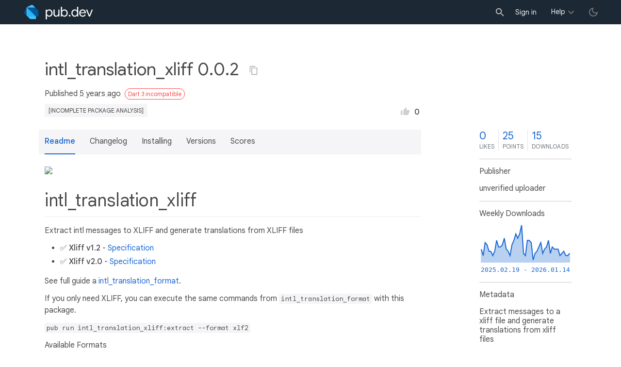

--- FILE ---
content_type: text/html; charset="utf-8"
request_url: https://pub.dev/packages/intl_translation_xliff
body_size: 4675
content:
<!DOCTYPE html>
<html lang="en-us"><head><script src="https://www.googletagmanager.com/gtm.js?id=GTM-MX6DBN9" async="async"></script><script src="/static/hash-a6jh3avn/js/gtm.js" async="async"></script><meta charset="utf-8"/><meta http-equiv="x-ua-compatible" content="ie=edge"/><meta name="viewport" content="width=device-width, initial-scale=1"/><meta name="robots" content="noindex"/><meta name="twitter:card" content="summary"/><meta name="twitter:site" content="@dart_lang"/><meta name="twitter:description" content="Extract messages to a xliff file and generate translations from xliff files"/><meta name="twitter:image" content="https://pub.dev/static/hash-a6jh3avn/img/pub-dev-icon-cover-image.png"/><meta property="og:type" content="website"/><meta property="og:site_name" content="Dart packages"/><meta property="og:title" content="intl_translation_xliff | Dart package"/><meta property="og:description" content="Extract messages to a xliff file and generate translations from xliff files"/><meta property="og:image" content="https://pub.dev/static/hash-a6jh3avn/img/pub-dev-icon-cover-image.png"/><title>intl_translation_xliff | Dart package</title><link rel="stylesheet" href="https://fonts.googleapis.com/css2?family=Google+Sans:wght@400;500;700&amp;family=Google+Sans+Display:wght@400&amp;family=Google+Sans+Text:wght@400;500;700&amp;family=Google+Sans+Mono:wght@400;700&amp;display=swap"/><link rel="shortcut icon" href="/favicon.ico?hash=nk4nss8c7444fg0chird9erqef2vkhb8"/><meta rel="apple-touch-icon" href="/static/hash-a6jh3avn/img/apple-touch-icon.png"/><meta rel="apple-touch-icon-precomposed" href="/static/hash-a6jh3avn/img/apple-touch-icon.png"/><link rel="stylesheet" href="https://www.gstatic.com/glue/v25_0/ccb.min.css"/><link rel="search" type="application/opensearchdescription+xml" title="Dart packages" href="/osd.xml"/><link rel="canonical" href="https://pub.dev/packages/intl_translation_xliff"/><meta name="description" content="Extract messages to a xliff file and generate translations from xliff files"/><link rel="alternate" type="application/atom+xml" title="Recently published packages on pub.dev" href="/feed.atom"/><link rel="alternate" type="application/atom+xml" title="Recently published versions of package intl_translation_xliff on pub.dev" href="/api/packages/intl_translation_xliff/feed.atom"/><link rel="stylesheet" type="text/css" href="/static/hash-a6jh3avn/material/bundle/styles.css"/><link rel="stylesheet" type="text/css" href="/static/hash-a6jh3avn/css/style.css"/><script src="/static/hash-a6jh3avn/material/bundle/script.min.js" defer="defer"></script><script src="/static/hash-a6jh3avn/js/script.dart.js" defer="defer"></script><script src="https://www.gstatic.com/brandstudio/kato/cookie_choice_component/cookie_consent_bar.v3.js" defer="defer" data-autoload-cookie-consent-bar="true"></script><meta name="pub-page-data" content="eyJwa2dEYXRhIjp7InBhY2thZ2UiOiJpbnRsX3RyYW5zbGF0aW9uX3hsaWZmIiwidmVyc2lvbiI6IjAuMC4yIiwiaXNEaXNjb250aW51ZWQiOmZhbHNlLCJpc0xhdGVzdCI6dHJ1ZX0sInNlc3Npb25Bd2FyZSI6ZmFsc2V9"/><link rel="preload" href="/static/hash-a6jh3avn/highlight/highlight-with-init.js" as="script"/></head><body class="light-theme"><script src="/static/hash-a6jh3avn/js/dark-init.js"></script><noscript><iframe src="https://www.googletagmanager.com/ns.html?id=GTM-MX6DBN9" height="0" width="0" style="display:none;visibility:hidden"></iframe></noscript><div class="site-header"><button class="hamburger" aria-label="menu toggle"></button><a class="logo" href="/" aria-label="Go to the landing page of pub.dev"><img class="site-logo" src="/static/hash-a6jh3avn/img/pub-dev-logo.svg" alt="" width="140" height="30" role="presentation"/></a><div class="site-header-space"></div><div class="site-header-mask"></div><div class="site-header-search"><form action="/packages" method="GET"><input class="site-header-search-input" name="q" placeholder="New search..." autocomplete="on" title="Search"/></form></div><nav class="site-header-nav scroll-container"><div class="nav-login-container"><button id="-account-login" class="nav-main-button link">Sign in</button></div><div class="nav-container nav-help-container hoverable"><button class="nav-main-button">Help</button><div class="nav-hover-popup"><div class="nav-table-columns"><div class="nav-table-column"><h3>pub.dev</h3><a class="nav-link" href="/help/search" rel="noopener" target="_blank">Searching for packages</a><a class="nav-link" href="/help/scoring" rel="noopener" target="_blank">Package scoring and pub points</a></div><div class="nav-table-column"><h3>Flutter</h3><a class="nav-link" href="https://flutter.dev/using-packages/" rel="noopener" target="_blank">Using packages</a><a class="nav-link" href="https://flutter.dev/developing-packages/" rel="noopener" target="_blank">Developing packages and plugins</a><a class="nav-link" href="https://dart.dev/tools/pub/publishing" rel="noopener" target="_blank">Publishing a package</a></div><div class="nav-table-column"><h3>Dart</h3><a class="nav-link" href="https://dart.dev/guides/packages" rel="noopener" target="_blank">Using packages</a><a class="nav-link" href="https://dart.dev/tools/pub/publishing" rel="noopener" target="_blank">Publishing a package</a></div></div></div></div><div class="nav-container nav-help-container-mobile foldable"><h3 class="foldable-button">pub.dev <img class="foldable-icon" src="/static/hash-a6jh3avn/img/nav-mobile-foldable-icon.svg" alt="toggle folding of the section" width="13" height="6"/></h3><div class="foldable-content"><a class="nav-link" href="/help/search" rel="noopener" target="_blank">Searching for packages</a><a class="nav-link" href="/help/scoring" rel="noopener" target="_blank">Package scoring and pub points</a></div></div><div class="nav-container nav-help-container-mobile foldable"><h3 class="foldable-button">Flutter <img class="foldable-icon" src="/static/hash-a6jh3avn/img/nav-mobile-foldable-icon.svg" alt="toggle folding of the section" width="13" height="6"/></h3><div class="foldable-content"><a class="nav-link" href="https://flutter.dev/using-packages/" rel="noopener" target="_blank">Using packages</a><a class="nav-link" href="https://flutter.dev/developing-packages/" rel="noopener" target="_blank">Developing packages and plugins</a><a class="nav-link" href="https://dart.dev/tools/pub/publishing" rel="noopener" target="_blank">Publishing a package</a></div></div><div class="nav-container nav-help-container-mobile foldable"><h3 class="foldable-button">Dart <img class="foldable-icon" src="/static/hash-a6jh3avn/img/nav-mobile-foldable-icon.svg" alt="toggle folding of the section" width="13" height="6"/></h3><div class="foldable-content"><a class="nav-link" href="https://dart.dev/guides/packages" rel="noopener" target="_blank">Using packages</a><a class="nav-link" href="https://dart.dev/tools/pub/publishing" rel="noopener" target="_blank">Publishing a package</a></div></div></nav><button class="-pub-theme-toggle" aria-label="light/dark theme toggle"></button></div><div id="banner-container"></div><main class="container"><div class="detail-wrapper -active -has-info-box"><div class="detail-header -is-loose"><div class="detail-container"><div class="detail-header-outer-block"><div class="detail-header-content-block"><h1 class="title pub-monochrome-icon-hoverable">intl_translation_xliff 0.0.2 <span class="pkg-page-title-copy"><img class="pub-monochrome-icon pkg-page-title-copy-icon filter-invert-on-dark" src="/static/hash-a6jh3avn/img/content-copy-icon.svg" alt="copy &quot;intl_translation_xliff: ^0.0.2&quot; to clipboard" width="18" height="18" title="Copy &quot;intl_translation_xliff: ^0.0.2&quot; to clipboard" data-copy-content="intl_translation_xliff: ^0.0.2" data-ga-click-event="copy-package-version"/><div class="pkg-page-title-copy-feedback"><span class="code">intl_translation_xliff: ^0.0.2</span> copied to clipboard</div></span></h1><div class="metadata">Published <span><a class="-x-ago" href="" title="Sep 2, 2020" role="button" data-timestamp="1599079797695">5 years ago</a></span> <span class="package-badge package-badge-red" title="Package is not compatible with Dart 3.">Dart 3 incompatible</span></div><div class="detail-tags-and-like"><div class="detail-tags"><a class="package-tag unidentified" href="/packages/intl_translation_xliff/score" rel="nofollow" title="Check the scores tab for details.">[incomplete package analysis]</a></div><div class="like-button-and-label"><button class="mdc-icon-button like-button-and-label--button" data-ga-click-event="toggle-like" aria-pressed="false" data-package="intl_translation_xliff" data-value="0" title="Like this package"><img class="mdc-icon-button__icon" src="/static/hash-a6jh3avn/img/like-inactive.svg" alt="liked status: inactive" width="18" height="18"/><img class="mdc-icon-button__icon mdc-icon-button__icon--on" src="/static/hash-a6jh3avn/img/like-active.svg" alt="liked status: active" width="18" height="18"/></button><span class="like-button-and-label--count-wrapper"><span class="like-button-and-label--count">0</span></span></div></div></div></div></div></div><div class="detail-container"><div class="detail-lead"><div class="detail-metadata-toggle"><div class="detail-metadata-toggle-icon">→</div><h3 class="detail-lead-title">Metadata</h3></div><p class="detail-lead-text">Extract messages to a xliff file and generate translations from xliff files</p><p class="detail-lead-more"><a class="detail-metadata-toggle">More...</a></p></div></div><div class="detail-body"><div class="detail-tabs"><div class="detail-tabs-wide-header"><div class="detail-container"><ul class="detail-tabs-header"><li class="detail-tab tab-button detail-tab-readme-title -active">Readme</li><li class="detail-tab tab-link detail-tab-changelog-title"><a href="/packages/intl_translation_xliff/changelog" role="button">Changelog</a></li><li class="detail-tab tab-link detail-tab-installing-title"><a href="/packages/intl_translation_xliff/install" role="button">Installing</a></li><li class="detail-tab tab-link detail-tab-versions-title"><a href="/packages/intl_translation_xliff/versions" role="button">Versions</a></li><li class="detail-tab tab-link detail-tab-analysis-title"><a href="/packages/intl_translation_xliff/score" role="button">Scores</a></li></ul></div></div><div class="detail-container detail-body-main"><div class="detail-tabs-content"><section class="tab-content detail-tab-readme-content -active markdown-body">
<img src="https://github.com/jamesblasco/intl_translation_format/blob/master/intl_translation_xliff/image_header.jpg?raw">
<h1 id="intl_translation_xliff" class="hash-header">intl_translation_xliff <a href="#intl_translation_xliff" class="hash-link">#</a></h1>
<p>Extract intl messages to XLIFF and generate translations from XLIFF files</p>
<ul>
<li>✅ <strong>Xliff v1.2</strong> - <a href="http://docs.oasis-open.org/xliff/v1.2/os/xliff-core.html" rel="ugc">Specification</a></li>
<li>✅ <strong>Xliff v2.0</strong> - <a href="http://docs.oasis-open.org/xliff/xliff-core/v2.0/xliff-core-v2.0.html" rel="ugc">Specification</a></li>
</ul>
<p>See full guide a <a href="https://github.com/jamesblasco/intl_translation_format" rel="ugc">intl_translation_format</a>.</p>
<p>If you only need XLIFF, you can execute the same commands from <code>intl_translation_format</code> with this package.</p>
<p><code>pub run intl_translation_xliff:extract --format xlf2</code></p>
<p>Available Formats</p>
<ul>
<li><code>xlf</code></li>
<li><code>xlf2</code></li>
</ul>
</section></div></div></div><aside class="detail-info-box"><a class="packages-scores" href="/packages/intl_translation_xliff/score"><div class="packages-score packages-score-like" data-package="intl_translation_xliff"><div class="packages-score-value -has-value"><span class="packages-score-value-number">0</span><span class="packages-score-value-sign"></span></div><div class="packages-score-label">likes</div></div><div class="packages-score packages-score-health"><div class="packages-score-value -has-value"><span class="packages-score-value-number">25</span><span class="packages-score-value-sign"></span></div><div class="packages-score-label">points</div></div><div class="packages-score packages-score-downloads" title="Number of downloads of this package during the past 30 days"><div class="packages-score-value -has-value"><span class="packages-score-value-number">15</span><span class="packages-score-value-sign"></span></div><div class="packages-score-label">downloads</div></div></a><h3 class="title">Publisher</h3><p><span>unverified uploader</span></p><h3 class="title">Weekly Downloads</h3><div id="-weekly-downloads-sparkline" class="weekly-downloads-sparkline" data-widget="weekly-sparkline" data-weekly-sparkline-points="[base64]"></div><h3 class="title pkg-infobox-metadata">Metadata</h3><p>Extract messages to a xliff file and generate translations from xliff files</p><p><a class="link" href="https://github.com/jamesblasco/intl_translation_format" rel="ugc">Repository (GitHub)</a><br/><a class="link" href="https://github.com/jamesblasco/intl_translation_format/issues" rel="ugc">View&#47;report issues</a><br/></p><h3 class="title">License</h3><p><img class="inline-icon-img filter-invert-on-dark" src="/static/hash-a6jh3avn/img/material-icon-balance.svg" alt="" width="14" height="14" role="presentation"/>BSD-3-Clause (<a href="/packages/intl_translation_xliff/license">license</a>)</p><h3 class="title">Dependencies</h3><p><a href="/packages/intl_translation_format" title="^0.0.2">intl_translation_format</a>, <a href="/packages/xml" title="^4.2.0">xml</a></p><h3 class="title">More</h3><p><a href="/packages?q=dependency%3Aintl_translation_xliff" rel="nofollow">Packages that depend on intl_translation_xliff</a></p></aside></div><script type="application/ld+json">{"@context":"http\u003a\u002f\u002fschema.org","@type":"SoftwareSourceCode","name":"intl\u005ftranslation\u005fxliff","version":"0.0.2","description":"intl\u005ftranslation\u005fxliff - Extract messages to a xliff file and generate translations from xliff files","url":"https\u003a\u002f\u002fpub.dev\u002fpackages\u002fintl\u005ftranslation\u005fxliff","dateCreated":"2020-08-28T17\u003a16\u003a06.733595Z","dateModified":"2020-09-02T20\u003a49\u003a57.695227Z","programmingLanguage":"Dart","image":"https\u003a\u002f\u002fpub.dev\u002fstatic\u002fimg\u002fpub-dev-icon-cover-image.png","license":"https\u003a\u002f\u002fpub.dev\u002fpackages\u002fintl\u005ftranslation\u005fxliff\u002flicense"}</script></div><div class="detail-metadata"><h3 class="detail-metadata-title"><span class="detail-metadata-toggle">←</span> Metadata</h3><div class="detail-info-box"><a class="packages-scores" href="/packages/intl_translation_xliff/score"><div class="packages-score packages-score-like" data-package="intl_translation_xliff"><div class="packages-score-value -has-value"><span class="packages-score-value-number">0</span><span class="packages-score-value-sign"></span></div><div class="packages-score-label">likes</div></div><div class="packages-score packages-score-health"><div class="packages-score-value -has-value"><span class="packages-score-value-number">25</span><span class="packages-score-value-sign"></span></div><div class="packages-score-label">points</div></div><div class="packages-score packages-score-downloads" title="Number of downloads of this package during the past 30 days"><div class="packages-score-value -has-value"><span class="packages-score-value-number">15</span><span class="packages-score-value-sign"></span></div><div class="packages-score-label">downloads</div></div></a><h3 class="title">Publisher</h3><p><span>unverified uploader</span></p><h3 class="title">Weekly Downloads</h3><div id="-weekly-downloads-sparkline" class="weekly-downloads-sparkline" data-widget="weekly-sparkline" data-weekly-sparkline-points="[base64]"></div><h3 class="title pkg-infobox-metadata">Metadata</h3><p>Extract messages to a xliff file and generate translations from xliff files</p><p><a class="link" href="https://github.com/jamesblasco/intl_translation_format" rel="ugc">Repository (GitHub)</a><br/><a class="link" href="https://github.com/jamesblasco/intl_translation_format/issues" rel="ugc">View&#47;report issues</a><br/></p><h3 class="title">License</h3><p><img class="inline-icon-img filter-invert-on-dark" src="/static/hash-a6jh3avn/img/material-icon-balance.svg" alt="" width="14" height="14" role="presentation"/>BSD-3-Clause (<a href="/packages/intl_translation_xliff/license">license</a>)</p><h3 class="title">Dependencies</h3><p><a href="/packages/intl_translation_format" title="^0.0.2">intl_translation_format</a>, <a href="/packages/xml" title="^4.2.0">xml</a></p><h3 class="title">More</h3><p><a href="/packages?q=dependency%3Aintl_translation_xliff" rel="nofollow">Packages that depend on intl_translation_xliff</a></p></div><p class="detail-lead-back"><a class="detail-metadata-toggle">Back</a></p></div><div id="-screenshot-carousel" class="carousel"><fab id="-carousel-prev" class="mdc-fab carousel-prev carousel-nav" data-mdc-auto-init="MDCRipple" title="Previous" data-ga-click-event="screenshot-carousel-prev-click" tabindex="0"><div class="mdc-fab__ripple"></div><img class="mdc-fab__icon" src="/static/hash-a6jh3avn/img/keyboard_arrow_left.svg" alt="previous" width="24" height="24" aria-hidden="true"/></fab><div id="-image-container" class="image-container"></div><fab id="-carousel-next" class="mdc-fab carousel-next carousel-nav" data-mdc-auto-init="MDCRipple" title="Next" data-ga-click-event="screenshot-carousel-next-click" tabindex="0"><div class="mdc-fab__ripple"></div><img class="mdc-fab__icon" src="/static/hash-a6jh3avn/img/keyboard_arrow_right.svg" alt="next" width="24" height="24" aria-hidden="true"/></fab><p id="-screenshot-description" class="screenshot-description"></p></div></main><footer class="site-footer"><a class="link" href="https://dart.dev/">Dart language</a><a class="link sep" href="/report?subject=package%3Aintl_translation_xliff&amp;url=https%3A%2F%2Fpub.dev%2Fpackages%2Fintl_translation_xliff">Report package</a><a class="link sep" href="/policy">Policy</a><a class="link sep" href="https://www.google.com/intl/en/policies/terms/">Terms</a><a class="link sep" href="https://developers.google.com/terms/">API Terms</a><a class="link sep" href="/security">Security</a><a class="link sep" href="https://www.google.com/intl/en/policies/privacy/">Privacy</a><a class="link sep" href="/help">Help</a><a class="link icon sep" href="/feed.atom"><img class="inline-icon" src="/static/hash-a6jh3avn/img/rss-feed-icon.svg" alt="RSS" width="20" height="20" title="RSS/atom feed"/></a><a class="link icon github_issue" href="https://github.com/dart-lang/pub-dev/issues/new"><img class="inline-icon" src="/static/hash-a6jh3avn/img/bug-report-white-96px.png" alt="bug report" width="20" height="20" title="Report an issue with this site"/></a></footer><script src="/static/hash-a6jh3avn/highlight/highlight-with-init.js" defer="defer"></script></body></html>

--- FILE ---
content_type: text/html; charset=UTF-8
request_url: https://feedback-pa.clients6.google.com/static/proxy.html?usegapi=1&jsh=m%3B%2F_%2Fscs%2Fabc-static%2F_%2Fjs%2Fk%3Dgapi.lb.en.2kN9-TZiXrM.O%2Fd%3D1%2Frs%3DAHpOoo_B4hu0FeWRuWHfxnZ3V0WubwN7Qw%2Fm%3D__features__
body_size: 79
content:
<!DOCTYPE html>
<html>
<head>
<title></title>
<meta http-equiv="X-UA-Compatible" content="IE=edge" />
<script type="text/javascript" nonce="MfPcOft68ZuLvwPFBmH9vA">
  window['startup'] = function() {
    googleapis.server.init();
  };
</script>
<script type="text/javascript"
  src="https://apis.google.com/js/googleapis.proxy.js?onload=startup" async
  defer nonce="MfPcOft68ZuLvwPFBmH9vA"></script>
</head>
<body>
</body>
</html>
